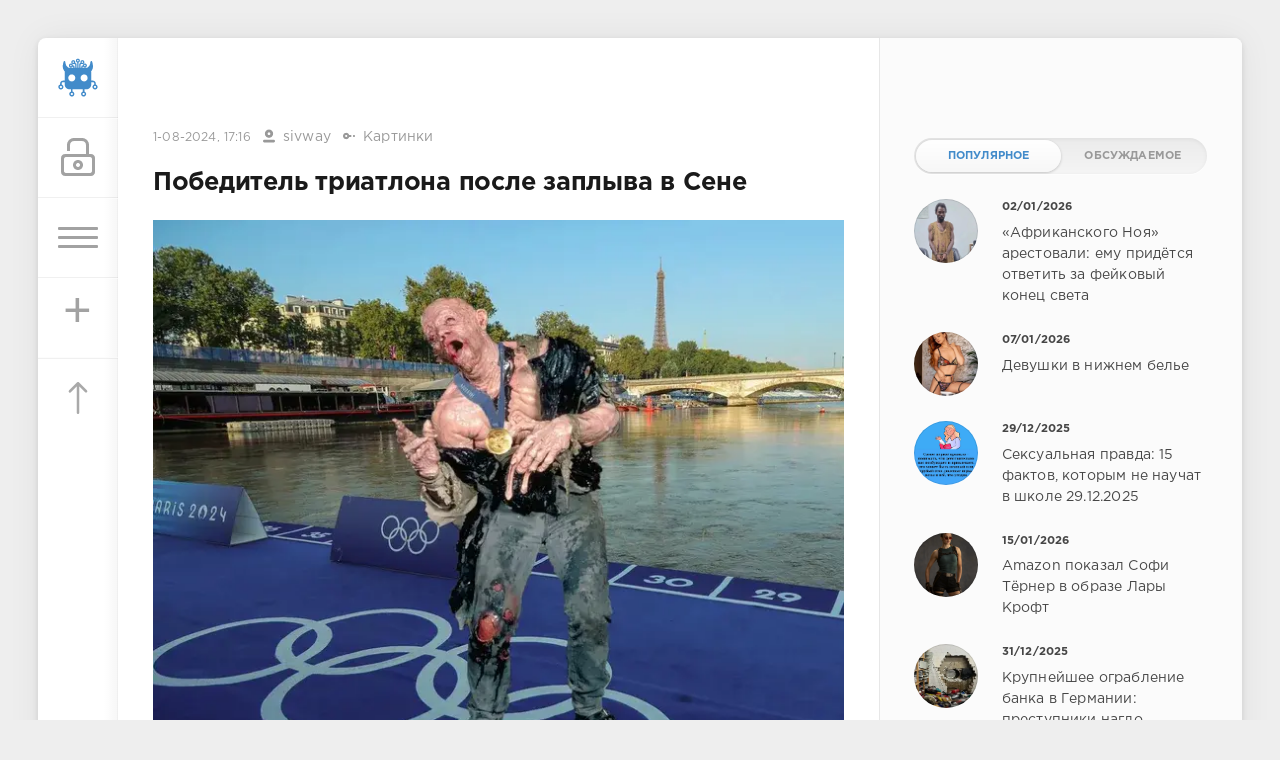

--- FILE ---
content_type: text/html; charset=utf-8
request_url: https://sivator.com/2024/08/01/
body_size: 11953
content:
<!DOCTYPE html>
<html>
<head>
	<title>Материалы за 01.08.2024 » Sivator.com-это увлекательный развлекательный портал, где каждый найдет что-то интересное!</title>
<meta name="charset" content="utf-8">
<meta name="title" content="Материалы за 01.08.2024 » Sivator.com-это увлекательный развлекательный портал, где каждый найдет что-то интересное!">
<meta name="description" content="Бой продолжался ровно 46 секунд. После пропущенного удара в голову итальянка отказалась продолжать.">
<meta name="keywords" content="Развлекательный портал, приколы, юмор, шутки, демотиваторы, комиксы, музыка">
<meta name="generator" content="DataLife Engine (https://dle-news.ru)">
<link rel="canonical" href="https://sivator.com/2024/08/01/">
<link rel="alternate" type="application/rss+xml" title="Sivator.com-это увлекательный развлекательный портал, где каждый найдет что-то интересное!" href="https://sivator.com/rss.xml">
<link rel="search" type="application/opensearchdescription+xml" title="Sivator.com-это увлекательный развлекательный портал, где каждый найдет что-то интересное!" href="https://sivator.com/index.php?do=opensearch">
<meta property="twitter:card" content="summary">
<meta property="twitter:title" content="Материалы за 01.08.2024 » Sivator.com-это увлекательный развлекательный портал, где каждый найдет что-то интересное!">
<meta property="twitter:description" content="Бой продолжался ровно 46 секунд. После пропущенного удара в голову итальянка отказалась продолжать.">
<meta property="og:type" content="article">
<meta property="og:site_name" content="Sivator.com-это увлекательный развлекательный портал, где каждый найдет что-то интересное!">
<meta property="og:title" content="Материалы за 01.08.2024 » Sivator.com-это увлекательный развлекательный портал, где каждый найдет что-то интересное!">
<meta property="og:description" content="Бой продолжался ровно 46 секунд. После пропущенного удара в голову итальянка отказалась продолжать.">

<script src="/engine/classes/min/index.php?g=general&amp;v=8c406"></script>
<script src="/engine/classes/min/index.php?f=engine/classes/js/jqueryui.js,engine/classes/js/dle_js.js&amp;v=8c406" defer></script>
<script type="application/ld+json">{"@context":"https://schema.org","@graph":[{"@type":"BreadcrumbList","@context":"https://schema.org/","itemListElement":[{"@type":"ListItem","position":1,"item":{"@id":"https://sivator.com/","name":"sivator.com"}},{"@type":"ListItem","position":2,"item":{"@id":"https://sivator.com/2024/08/01/","name":"Материалы за 01.08.2024"}}]}]}</script>
	<meta name="HandheldFriendly" content="true">
	<meta name="format-detection" content="telephone=no">
	<meta name="viewport" content="user-scalable=no, initial-scale=1.0, maximum-scale=1.0, width=device-width"> 
	<meta name="apple-mobile-web-app-capable" content="yes">
	<meta name="apple-mobile-web-app-status-bar-style" content="default">
	<meta name="wot-verification" content="33e80dce1dbeb3fad58c"/>
    <meta name="a317b1cb3f5c3419b04fcf4845393122" content="">
	<link rel="shortcut icon" href="/templates/sivator_2017/images/favicon.ico">
	<link rel="apple-touch-icon" href="/templates/sivator_2017/images/robo.svg">
	<link rel="apple-touch-icon" sizes="76x76" href="/templates/sivator_2017/images/robo.svg">
	<link rel="apple-touch-icon" sizes="120x120" href="/templates/sivator_2017/images/robo.svg">
	<link rel="apple-touch-icon" sizes="152x152" href="/templates/sivator_2017/images/robo.svg">
	<link href="/templates/sivator_2017/css/engine.css" type="text/css" rel="stylesheet">
	<link href="/templates/sivator_2017/css/styles.css" type="text/css" rel="stylesheet">
</head>
<body>
    <!--class="valentine-day"-->
	<div class="page">
		<div class="wrp">
			<div class="body">
				<!-- Левая колонка -->
				<div id="body_left">
					<div class="body_left_in">
					<!-- Шапка -->
					<header id="header">
						<!-- Логотип -->
						<a class="logotype" href="/" title="Развлекательный портал Sivator">
							<img class="icon icon-logo" src="/templates/sivator_2017/images/robo.svg" alt="Развлекательный портал Sivator">
						</a>
						<!-- / Логотип -->
						<div class="loginpane">
	
	
	<a href="#" id="loginbtn" class="h_btn login">
		<svg class="icon n_ico icon-login"><use xlink:href="#icon-login"></use></svg>
		<svg class="icon m_ico icon-login_m"><use xlink:href="#icon-login_m"></use></svg>
		<span class="title_hide">Войти</span>
		<span class="icon_close">
			<i class="mt_1"></i><i class="mt_2"></i>
		</span>
	</a>
	<div id="login_drop" class="head_drop">
		<div class="hd_pad">
			<form class="login_form" method="post">
				<div class="soc_links">
					<a href="https://oauth.vk.com/authorize?client_id=5018459&amp;redirect_uri=https%3A%2F%2Fsivator.com%2Findex.php%3Fdo%3Dauth-social%26provider%3Dvk&amp;scope=offline%2Cemail&amp;state=b5e94c3cfe8a1944def50c8fde727301&amp;response_type=code&amp;v=5.90" target="_blank" class="soc_vk">
						<svg class="icon icon-vk"><use xlink:href="#icon-vk"/></svg>
					</a>
					
					<a href="https://www.facebook.com/dialog/oauth?client_id=870761876346687&amp;redirect_uri=https%3A%2F%2Fsivator.com%2Findex.php%3Fdo%3Dauth-social%26provider%3Dfc&amp;scope=public_profile%2Cemail&amp;display=popup&amp;state=b5e94c3cfe8a1944def50c8fde727301&amp;response_type=code" target="_blank" class="soc_fb">
						<svg class="icon icon-fb"><use xlink:href="#icon-fb"/></svg>
					</a>
					<a href="https://accounts.google.com/o/oauth2/auth?client_id=374659431454-l2d6lemdjvi5er3m1g31k9rc4du2lp0o.apps.googleusercontent.com&amp;redirect_uri=https%3A%2F%2Fsivator.com%2Findex.php%3Fdo%3Dauth-social%26provider%3Dgoogle&amp;scope=https%3A%2F%2Fwww.googleapis.com%2Fauth%2Fuserinfo.email+https%3A%2F%2Fwww.googleapis.com%2Fauth%2Fuserinfo.profile&amp;state=b5e94c3cfe8a1944def50c8fde727301&amp;response_type=code" target="_blank" class="soc_gp">
						<svg class="icon icon-gp"><use xlink:href="#icon-gp"/></svg>
					</a>
					
					
				</div>
				<ul>
					<li class="form-group">
						<label for="login_name">Логин:</label>
						<input placeholder="Логин:" type="text" name="login_name" id="login_name" class="wide">
					</li>
					<li class="form-group">
						<label for="login_password">Пароль</label>
						<input placeholder="Пароль" type="password" name="login_password" id="login_password" class="wide">
					</li>
					<li>
						<button class="btn" onclick="submit();" type="submit" title="Войти">
							<b>Войти</b>
						</button>
					</li>
				</ul>
				<input name="login" type="hidden" id="login" value="submit">
				<div class="login_form__foot">
					<a class="right" href="https://sivator.com/index.php?do=register"><b>Регистрация</b></a>
					<a href="https://sivator.com/index.php?do=lostpassword">Забыли пароль?</a>
				</div>
			</form>
		</div>
	</div>
	
</div>
						<!-- Кнопка вызова меню -->
						<button class="h_btn" id="menubtn">
							<span class="menu_toggle">
								<i class="mt_1"></i><i class="mt_2"></i><i class="mt_3"></i>
							</span>
						</button>
						<a class="h_btn_plus" href="/addnews.html" title="Добавить новость">
                            <span class="menu_plus">+</span>
						</a>
						<!-- / Кнопка вызова меню -->
                        <!-- Кнопка "Наверх" -->
					<a href="/" id="upper"><svg class="icon icon-up"><use xlink:href="#icon-up"></use></svg></a>
					<!-- / Кнопка "Наверх" -->
						
                        
                        <!--Какая-то картинка-->
                      <!--  <a class="h_btn"  class="what_img" href="/" title="Развлекательный портал Sivator">
							<img class="icon-what_img" src="/templates/sivator_2017/images/pic4.png" alt="Развлекательный портал Sivator">
						</a>-->
                        <!---/Какая-то картинка-->
					</header>
					<!-- / Шапка -->
					</div>
					
					<div id="menu">
						<div class="greenmenu">
	<!-- Поиск -->
	<form id="q_search" method="post">
		<div class="q_search">
			<input id="story" name="story" placeholder="Поиск по сайту..." type="search">
			<button class="q_search_btn" type="submit" title="Найти"><svg class="icon icon-search"><use xlink:href="#icon-search"></use></svg><span class="title_hide">Найти</span></button>
		</div>
		<input type="hidden" name="do" value="search">
		<input type="hidden" name="subaction" value="search">
	</form>
	<!-- / Поиск -->
	<nav class="menu">
		<a href="/" title="Главная">Главная</a>
		<a href="/kontakt-s-administraciey.html" title="Контакты">Контакты</a>
		<a href="/rules.html" title="Правила">Правила</a>
        <a target="_blank" href="/instrukciya-po-dobavleniyu.html">Инструкция по добавлению</a>
		<div class="menu_category">
<ul>
<li><a href="https://sivator.com/animaciya/">Анимация </a>
	
	</li><li><a href="https://sivator.com/znamenitosti/">Знаменитости </a>
	
	</li><li><a href="https://sivator.com/avto-moto/">Авто/Мото </a>
	
	</li><li><a href="https://sivator.com/aviaciya/">Авиация </a>
	
	</li><li><a href="https://sivator.com/video/">Видео </a>
	
	</li><li><a href="https://sivator.com/war-tech/">Военная техника </a>
	
	</li><li><a href="https://sivator.com/devki/">Девки </a>
	
	</li><li><a href="https://sivator.com/zveri/">Зверьё </a>
	
	</li><li><a href="https://sivator.com/game/">Игры </a>
	
	</li><li><a href="https://sivator.com/intresting/">Интересное </a>
	
	</li><li><a href="https://sivator.com/history/">Истории </a>
	
	</li><li><a href="https://sivator.com/image/">Картинки </a>
	
	</li><li><a href="https://sivator.com/manual/">Полезное </a>
	
	</li><li><a href="https://sivator.com/science/">Наука </a>
	
	</li><li><a href="https://sivator.com/news/">Новости </a>
	
	</li><li><a href="https://sivator.com/psihologiya/">Психология </a>
	
	</li><li><a href="https://sivator.com/sport/">Спорт </a>
	
	</li><li><a href="https://sivator.com/tehno/">Техно </a>
	
	</li><li><a href="https://sivator.com/photo/">Фото </a>
	
	</li><li><a href="https://sivator.com/raznoe/">Разное </a>
	
	</li><li><a href="https://sivator.com/uzhas/">Ужас </a>
	
	</li><li><a href="https://sivator.com/site-work/">Работа сайта </a>
	
	</li>
</ul>
</div>
	</nav>
</div>
					</div>
				</div>
				<!-- / Левая колонка -->
				<div class="body_right">
					
				<!--	
					<div id="breadcrumbs">
						<div class="speedbar"><div class="over"><a href="https://sivator.com/">sivator.com</a> » Материалы за 01.08.2024</div></div>
					</div>
					-->
					<div id="mainside" class="structure">
						<div class="str_left">
                             <div class="block ignore-select">
									<div class="banner">
                                        
                                        
                               
                                
                                <!-- баннер вверх -->
                                
                        			</div>
                   			 </div>
							
							
							
							<section id="content">
							<article class="block story shortstory">
	<div class="story_top">
		
		<time class="date grey" datetime="2024-08-01"><a href="https://sivator.com/2024/08/01/" >1-08-2024, 17:16</a></time>
      <span class="meta_author" title="Автор"><svg class="icon icon-author"><use xlink:href="#icon-author"></use></svg><a onclick="ShowProfile('sivway', 'https://sivator.com/user/sivway/', '0'); return false;" href="https://sivator.com/user/sivway/">sivway</a></span>
      <span class="meta_author" title="Категория"><svg class="icon icon-author"><use xlink:href="#icon-cat"></use></svg><a href="https://sivator.com/image/">Картинки</a></span>
	</div>
	<h2 class="title"><a target="_blank" href="https://sivator.com/85411-pobeditel-triatlona-posle-zaplyva-v-sene.html">Победитель триатлона после заплыва в Сене⁠⁠</a></h2>
	
	<div class="text">
		<div style="text-align:center;"><!--dle_image_begin:https://sivator.com/uploads/posts/2024-08/1722438035151881151.webp|--><img src="/uploads/posts/2024-08/1722438035151881151.webp" style="max-width:100%;" alt="Победитель триатлона после заплыва в Сене⁠⁠"><!--dle_image_end--></div>
        
		
	</div>
	<div class="story_tools">
		<div class="story_tools_in">
		
			<div class="rate">
				
				
				
				<div class="rate_like-dislike">
					
					<span class="ratingtypeplusminus ratingzero" >0</span>
					
				</div>
				
			</div>
		
		</div>
		<ul class="meta grey">
			<li class="meta_coms" title="Комментариев: 0"><a href="https://sivator.com/85411-pobeditel-triatlona-posle-zaplyva-v-sene.html#comment"><svg class="icon icon-coms"><use xlink:href="#icon-coms"></use></svg>0</a></li>
			<li class="meta_views" title="Просмотров: 675"><svg class="icon icon-view"><use xlink:href="#icon-view"></use></svg>675</li>
		</ul>
	</div>
</article><article class="block story shortstory">
	<div class="story_top">
		
		<time class="date grey" datetime="2024-08-01"><a href="https://sivator.com/2024/08/01/" >1-08-2024, 17:01</a></time>
      <span class="meta_author" title="Автор"><svg class="icon icon-author"><use xlink:href="#icon-author"></use></svg><a onclick="ShowProfile('sivway', 'https://sivator.com/user/sivway/', '0'); return false;" href="https://sivator.com/user/sivway/">sivway</a></span>
      <span class="meta_author" title="Категория"><svg class="icon icon-author"><use xlink:href="#icon-cat"></use></svg><a href="https://sivator.com/sport/">Спорт</a></span>
	</div>
	<h2 class="title"><a target="_blank" href="https://sivator.com/85410-italjanskaja-zhenschina-bokser-andzhela-karini-snjalas-s-olimpiady-posle-boja-s-transgenderom-iz-alzhira-iman-helif.html">Итальянская женщина-боксёр Анджела Карини снялась с Олимпиады после боя с трансгендером из Алжира Иман Хелиф</a></h2>
	
	<div class="text">
		<div style="text-align:center;"><!--dle_image_begin:https://sivator.com/uploads/posts/2024-08/image.webp|--><img src="/uploads/posts/2024-08/image.webp" style="max-width:100%;" alt="Итальянская женщина-боксёр Анджела Карини снялась с Олимпиады после боя с трансгендером из Алжира Иман Хелиф"><!--dle_image_end--></div><br><br>Бой продолжался ровно 46 секунд. После пропущенного удара в голову итальянка отказалась продолжать.
        
		
	</div>
	<div class="story_tools">
		<div class="story_tools_in">
		
			<div class="rate">
				
				
				
				<div class="rate_like-dislike">
					
					<span class="ratingtypeplusminus ratingzero" >0</span>
					
				</div>
				
			</div>
		
		</div>
		<ul class="meta grey">
			<li class="meta_coms" title="Комментариев: 0"><a href="https://sivator.com/85410-italjanskaja-zhenschina-bokser-andzhela-karini-snjalas-s-olimpiady-posle-boja-s-transgenderom-iz-alzhira-iman-helif.html#comment"><svg class="icon icon-coms"><use xlink:href="#icon-coms"></use></svg>0</a></li>
			<li class="meta_views" title="Просмотров: 1 189"><svg class="icon icon-view"><use xlink:href="#icon-view"></use></svg>1 189</li>
		</ul>
	</div>
</article><article class="block story shortstory">
	<div class="story_top">
		
		<time class="date grey" datetime="2024-08-01"><a href="https://sivator.com/2024/08/01/" >1-08-2024, 09:14</a></time>
      <span class="meta_author" title="Автор"><svg class="icon icon-author"><use xlink:href="#icon-author"></use></svg><a onclick="ShowProfile('xamik', 'https://sivator.com/user/xamik/', '0'); return false;" href="https://sivator.com/user/xamik/">xamik</a></span>
      <span class="meta_author" title="Категория"><svg class="icon icon-author"><use xlink:href="#icon-cat"></use></svg><a href="https://sivator.com/intresting/">Интересное</a></span>
	</div>
	<h2 class="title"><a target="_blank" href="https://sivator.com/85409-podborka-filmov-v-kotoryh-umirajut-vse-personazhi-01082024.html">Подборка фильмов, в которых умирают все персонажи 01.08.2024</a></h2>
	
	<div class="text">
		<div style="text-align:center;"><!--dle_image_begin:https://sivator.com/uploads/posts/2024-08/251448_1_trinixy_ru.webp|--><img src="/uploads/posts/2024-08/251448_1_trinixy_ru.webp" style="max-width:100%;" alt="Подборка фильмов, в которых умирают все персонажи 01.08.2024"><!--dle_image_end--></div>
        
		
	</div>
	<div class="story_tools">
		<div class="story_tools_in">
		
			<div class="rate">
				
				
				
				<div class="rate_like-dislike">
					
					<span class="ratingtypeplusminus ratingzero" >0</span>
					
				</div>
				
			</div>
		
		</div>
		<ul class="meta grey">
			<li class="meta_coms" title="Комментариев: 0"><a href="https://sivator.com/85409-podborka-filmov-v-kotoryh-umirajut-vse-personazhi-01082024.html#comment"><svg class="icon icon-coms"><use xlink:href="#icon-coms"></use></svg>0</a></li>
			<li class="meta_views" title="Просмотров: 536"><svg class="icon icon-view"><use xlink:href="#icon-view"></use></svg>536</li>
		</ul>
	</div>
</article><article class="block story shortstory">
	<div class="story_top">
		
		<time class="date grey" datetime="2024-08-01"><a href="https://sivator.com/2024/08/01/" >1-08-2024, 09:12</a></time>
      <span class="meta_author" title="Автор"><svg class="icon icon-author"><use xlink:href="#icon-author"></use></svg><a onclick="ShowProfile('xamik', 'https://sivator.com/user/xamik/', '0'); return false;" href="https://sivator.com/user/xamik/">xamik</a></span>
      <span class="meta_author" title="Категория"><svg class="icon icon-author"><use xlink:href="#icon-cat"></use></svg><a href="https://sivator.com/znamenitosti/">Знаменитости</a></span>
	</div>
	<h2 class="title"><a target="_blank" href="https://sivator.com/85408-pary-znamenitostej-kotorye-na-protjazhenii-desjatkov-let-hranjat-vernost-svoim-vtorym-polovinkam.html">Пары знаменитостей, которые на протяжении десятков лет хранят верность своим вторым половинкам</a></h2>
	
	<div class="text">
		<div style="text-align:center;"><!--dle_image_begin:https://sivator.com/uploads/posts/2024-08/251449_1_trinixy_ru.webp|--><img src="/uploads/posts/2024-08/251449_1_trinixy_ru.webp" style="max-width:100%;" alt="Пары знаменитостей, которые на протяжении десятков лет хранят верность своим вторым половинкам"><!--dle_image_end--></div>
        
		
	</div>
	<div class="story_tools">
		<div class="story_tools_in">
		
			<div class="rate">
				
				
				
				<div class="rate_like-dislike">
					
					<span class="ratingtypeplusminus ratingzero" >0</span>
					
				</div>
				
			</div>
		
		</div>
		<ul class="meta grey">
			<li class="meta_coms" title="Комментариев: 0"><a href="https://sivator.com/85408-pary-znamenitostej-kotorye-na-protjazhenii-desjatkov-let-hranjat-vernost-svoim-vtorym-polovinkam.html#comment"><svg class="icon icon-coms"><use xlink:href="#icon-coms"></use></svg>0</a></li>
			<li class="meta_views" title="Просмотров: 513"><svg class="icon icon-view"><use xlink:href="#icon-view"></use></svg>513</li>
		</ul>
	</div>
</article><article class="block story shortstory">
	<div class="story_top">
		
		<time class="date grey" datetime="2024-08-01"><a href="https://sivator.com/2024/08/01/" >1-08-2024, 09:09</a></time>
      <span class="meta_author" title="Автор"><svg class="icon icon-author"><use xlink:href="#icon-author"></use></svg><a onclick="ShowProfile('xamik', 'https://sivator.com/user/xamik/', '0'); return false;" href="https://sivator.com/user/xamik/">xamik</a></span>
      <span class="meta_author" title="Категория"><svg class="icon icon-author"><use xlink:href="#icon-cat"></use></svg><a href="https://sivator.com/image/">Картинки</a></span>
	</div>
	<h2 class="title"><a target="_blank" href="https://sivator.com/85407-podborka-zabavnyh-tvitov-obo-vsem-01082024.html">Подборка забавных твитов обо всем 01.08.2024</a></h2>
	
	<div class="text">
		<div style="text-align:center;"><!--dle_image_begin:https://sivator.com/uploads/posts/2024-08/251454_1_trinixy_ru.webp|--><img src="/uploads/posts/2024-08/251454_1_trinixy_ru.webp" style="max-width:100%;" alt="Подборка забавных твитов обо всем 01.08.2024"><!--dle_image_end--></div>
        
		
	</div>
	<div class="story_tools">
		<div class="story_tools_in">
		
			<div class="rate">
				
				
				
				<div class="rate_like-dislike">
					
					<span class="ratingtypeplusminus ratingzero" >0</span>
					
				</div>
				
			</div>
		
		</div>
		<ul class="meta grey">
			<li class="meta_coms" title="Комментариев: 0"><a href="https://sivator.com/85407-podborka-zabavnyh-tvitov-obo-vsem-01082024.html#comment"><svg class="icon icon-coms"><use xlink:href="#icon-coms"></use></svg>0</a></li>
			<li class="meta_views" title="Просмотров: 497"><svg class="icon icon-view"><use xlink:href="#icon-view"></use></svg>497</li>
		</ul>
	</div>
</article><article class="block story shortstory">
	<div class="story_top">
		
		<time class="date grey" datetime="2024-08-01"><a href="https://sivator.com/2024/08/01/" >1-08-2024, 08:54</a></time>
      <span class="meta_author" title="Автор"><svg class="icon icon-author"><use xlink:href="#icon-author"></use></svg><a onclick="ShowProfile('xamik', 'https://sivator.com/user/xamik/', '0'); return false;" href="https://sivator.com/user/xamik/">xamik</a></span>
      <span class="meta_author" title="Категория"><svg class="icon icon-author"><use xlink:href="#icon-cat"></use></svg><a href="https://sivator.com/intresting/">Интересное</a></span>
	</div>
	<h2 class="title"><a target="_blank" href="https://sivator.com/85406-interesnye-fakty-na-vse-sluchai-zhizni-01082024.html">Интересные факты на все случаи жизни 01.08.2024</a></h2>
	
	<div class="text">
		<div style="text-align:center;"><!--dle_image_begin:https://sivator.com/uploads/posts/2024-08/251455_1_trinixy_ru.webp|--><img src="/uploads/posts/2024-08/251455_1_trinixy_ru.webp" style="max-width:100%;" alt="Интересные факты на все случаи жизни 01.08.2024"><!--dle_image_end--></div>
        
		
	</div>
	<div class="story_tools">
		<div class="story_tools_in">
		
			<div class="rate">
				
				
				
				<div class="rate_like-dislike">
					
					<span class="ratingtypeplusminus ratingzero" >0</span>
					
				</div>
				
			</div>
		
		</div>
		<ul class="meta grey">
			<li class="meta_coms" title="Комментариев: 0"><a href="https://sivator.com/85406-interesnye-fakty-na-vse-sluchai-zhizni-01082024.html#comment"><svg class="icon icon-coms"><use xlink:href="#icon-coms"></use></svg>0</a></li>
			<li class="meta_views" title="Просмотров: 518"><svg class="icon icon-view"><use xlink:href="#icon-view"></use></svg>518</li>
		</ul>
	</div>
</article><article class="block story shortstory">
	<div class="story_top">
		
		<time class="date grey" datetime="2024-08-01"><a href="https://sivator.com/2024/08/01/" >1-08-2024, 08:53</a></time>
      <span class="meta_author" title="Автор"><svg class="icon icon-author"><use xlink:href="#icon-author"></use></svg><a onclick="ShowProfile('xamik', 'https://sivator.com/user/xamik/', '0'); return false;" href="https://sivator.com/user/xamik/">xamik</a></span>
      <span class="meta_author" title="Категория"><svg class="icon icon-author"><use xlink:href="#icon-cat"></use></svg><a href="https://sivator.com/devki/">Девки</a></span>
	</div>
	<h2 class="title"><a target="_blank" href="https://sivator.com/85405-popomiks-01082024.html">Попомикс 01.08.2024</a></h2>
	
	<div class="text">
		<div style="text-align:center;"><!--dle_image_begin:https://sivator.com/uploads/posts/2024-08/1722491583_886z1-88-xx01.webp|--><img src="/uploads/posts/2024-08/1722491583_886z1-88-xx01.webp" style="max-width:100%;" alt="Попомикс 01.08.2024"><!--dle_image_end--></div>
        
		
	</div>
	<div class="story_tools">
		<div class="story_tools_in">
		
			<div class="rate">
				
				
				
				<div class="rate_like-dislike">
					
					<span class="ratingtypeplusminus ratingzero" >0</span>
					
				</div>
				
			</div>
		
		</div>
		<ul class="meta grey">
			<li class="meta_coms" title="Комментариев: 0"><a href="https://sivator.com/85405-popomiks-01082024.html#comment"><svg class="icon icon-coms"><use xlink:href="#icon-coms"></use></svg>0</a></li>
			<li class="meta_views" title="Просмотров: 918"><svg class="icon icon-view"><use xlink:href="#icon-view"></use></svg>918</li>
		</ul>
	</div>
</article><article class="block story shortstory">
	<div class="story_top">
		
		<time class="date grey" datetime="2024-08-01"><a href="https://sivator.com/2024/08/01/" >1-08-2024, 08:51</a></time>
      <span class="meta_author" title="Автор"><svg class="icon icon-author"><use xlink:href="#icon-author"></use></svg><a onclick="ShowProfile('xamik', 'https://sivator.com/user/xamik/', '0'); return false;" href="https://sivator.com/user/xamik/">xamik</a></span>
      <span class="meta_author" title="Категория"><svg class="icon icon-author"><use xlink:href="#icon-cat"></use></svg><a href="https://sivator.com/image/">Картинки</a></span>
	</div>
	<h2 class="title"><a target="_blank" href="https://sivator.com/85404-esli-by-piratov-karibskogo-morja-sozdal-hajao-mijadzaki.html">Если бы &quot;Пиратов карибского моря&quot; создал Хаяо Миядзаки</a></h2>
	
	<div class="text">
		<div style="text-align:center;"><!--dle_image_begin:https://sivator.com/uploads/posts/2024-08/251460_1_trinixy_ru.webp|--><img src="/uploads/posts/2024-08/251460_1_trinixy_ru.webp" style="max-width:100%;" alt="Если бы &quot;Пиратов карибского моря&quot; создал Хаяо Миядзаки"><!--dle_image_end--></div>
        
		
	</div>
	<div class="story_tools">
		<div class="story_tools_in">
		
			<div class="rate">
				
				
				
				<div class="rate_like-dislike">
					
					<span class="ratingtypeplusminus ratingzero" >0</span>
					
				</div>
				
			</div>
		
		</div>
		<ul class="meta grey">
			<li class="meta_coms" title="Комментариев: 0"><a href="https://sivator.com/85404-esli-by-piratov-karibskogo-morja-sozdal-hajao-mijadzaki.html#comment"><svg class="icon icon-coms"><use xlink:href="#icon-coms"></use></svg>0</a></li>
			<li class="meta_views" title="Просмотров: 521"><svg class="icon icon-view"><use xlink:href="#icon-view"></use></svg>521</li>
		</ul>
	</div>
</article><article class="block story shortstory">
	<div class="story_top">
		
		<time class="date grey" datetime="2024-08-01"><a href="https://sivator.com/2024/08/01/" >1-08-2024, 08:49</a></time>
      <span class="meta_author" title="Автор"><svg class="icon icon-author"><use xlink:href="#icon-author"></use></svg><a onclick="ShowProfile('xamik', 'https://sivator.com/user/xamik/', '0'); return false;" href="https://sivator.com/user/xamik/">xamik</a></span>
      <span class="meta_author" title="Категория"><svg class="icon icon-author"><use xlink:href="#icon-cat"></use></svg><a href="https://sivator.com/intresting/">Интересное</a></span>
	</div>
	<h2 class="title"><a target="_blank" href="https://sivator.com/85403-kak-pobedit-vygoranie.html">Как победить выгорание</a></h2>
	
	<div class="text">
		<div style="text-align:center;"><!--dle_image_begin:https://sivator.com/uploads/posts/2024-08/251470_1_trinixy_ru.webp|--><img src="/uploads/posts/2024-08/251470_1_trinixy_ru.webp" style="max-width:100%;" alt="Как победить выгорание"><!--dle_image_end--></div>
        
		
	</div>
	<div class="story_tools">
		<div class="story_tools_in">
		
			<div class="rate">
				
				
				
				<div class="rate_like-dislike">
					
					<span class="ratingtypeplusminus ratingzero" >0</span>
					
				</div>
				
			</div>
		
		</div>
		<ul class="meta grey">
			<li class="meta_coms" title="Комментариев: 0"><a href="https://sivator.com/85403-kak-pobedit-vygoranie.html#comment"><svg class="icon icon-coms"><use xlink:href="#icon-coms"></use></svg>0</a></li>
			<li class="meta_views" title="Просмотров: 483"><svg class="icon icon-view"><use xlink:href="#icon-view"></use></svg>483</li>
		</ul>
	</div>
</article><article class="block story shortstory">
	<div class="story_top">
		
		<time class="date grey" datetime="2024-08-01"><a href="https://sivator.com/2024/08/01/" >1-08-2024, 08:49</a></time>
      <span class="meta_author" title="Автор"><svg class="icon icon-author"><use xlink:href="#icon-author"></use></svg><a onclick="ShowProfile('xamik', 'https://sivator.com/user/xamik/', '0'); return false;" href="https://sivator.com/user/xamik/">xamik</a></span>
      <span class="meta_author" title="Категория"><svg class="icon icon-author"><use xlink:href="#icon-cat"></use></svg><a href="https://sivator.com/devki/">Девки</a></span>
	</div>
	<h2 class="title"><a target="_blank" href="https://sivator.com/85402-damy-v-aktivno-poiske-01082024.html">Дамы в активно поиске 01.08.2024</a></h2>
	
	<div class="text">
		<div style="text-align:center;"><!--dle_image_begin:https://sivator.com/uploads/posts/2024-08/1722491326_776z1-101-xx01.webp|--><img src="/uploads/posts/2024-08/1722491326_776z1-101-xx01.webp" style="max-width:100%;" alt="Дамы в активно поиске 01.08.2024"><!--dle_image_end--></div>
        
		
	</div>
	<div class="story_tools">
		<div class="story_tools_in">
		
			<div class="rate">
				
				
				
				<div class="rate_like-dislike">
					
					<span class="ratingtypeplusminus ratingzero" >0</span>
					
				</div>
				
			</div>
		
		</div>
		<ul class="meta grey">
			<li class="meta_coms" title="Комментариев: 0"><a href="https://sivator.com/85402-damy-v-aktivno-poiske-01082024.html#comment"><svg class="icon icon-coms"><use xlink:href="#icon-coms"></use></svg>0</a></li>
			<li class="meta_views" title="Просмотров: 1 732"><svg class="icon icon-view"><use xlink:href="#icon-view"></use></svg>1 732</li>
		</ul>
	</div>
</article><article class="block story shortstory">
	<div class="story_top">
		
		<time class="date grey" datetime="2024-08-01"><a href="https://sivator.com/2024/08/01/" >1-08-2024, 08:46</a></time>
      <span class="meta_author" title="Автор"><svg class="icon icon-author"><use xlink:href="#icon-author"></use></svg><a onclick="ShowProfile('xamik', 'https://sivator.com/user/xamik/', '0'); return false;" href="https://sivator.com/user/xamik/">xamik</a></span>
      <span class="meta_author" title="Категория"><svg class="icon icon-author"><use xlink:href="#icon-cat"></use></svg><a href="https://sivator.com/image/">Картинки</a></span>
	</div>
	<h2 class="title"><a target="_blank" href="https://sivator.com/85401-podborka-kartinor-01082024.html">Подборка картиноr 01.08.2024</a></h2>
	
	<div class="text">
		<div style="text-align:center;"><!--dle_image_begin:https://sivator.com/uploads/posts/2024-08/251475_1_trinixy_ru.webp|--><img src="/uploads/posts/2024-08/251475_1_trinixy_ru.webp" style="max-width:100%;" alt="Подборка картиноr 01.08.2024"><!--dle_image_end--></div>
        
		
	</div>
	<div class="story_tools">
		<div class="story_tools_in">
		
			<div class="rate">
				
				
				
				<div class="rate_like-dislike">
					
					<span class="ratingtypeplusminus ratingzero" >0</span>
					
				</div>
				
			</div>
		
		</div>
		<ul class="meta grey">
			<li class="meta_coms" title="Комментариев: 0"><a href="https://sivator.com/85401-podborka-kartinor-01082024.html#comment"><svg class="icon icon-coms"><use xlink:href="#icon-coms"></use></svg>0</a></li>
			<li class="meta_views" title="Просмотров: 501"><svg class="icon icon-view"><use xlink:href="#icon-view"></use></svg>501</li>
		</ul>
	</div>
</article><article class="block story shortstory">
	<div class="story_top">
		
		<time class="date grey" datetime="2024-08-01"><a href="https://sivator.com/2024/08/01/" >1-08-2024, 08:44</a></time>
      <span class="meta_author" title="Автор"><svg class="icon icon-author"><use xlink:href="#icon-author"></use></svg><a onclick="ShowProfile('xamik', 'https://sivator.com/user/xamik/', '0'); return false;" href="https://sivator.com/user/xamik/">xamik</a></span>
      <span class="meta_author" title="Категория"><svg class="icon icon-author"><use xlink:href="#icon-cat"></use></svg><a href="https://sivator.com/znamenitosti/">Знаменитости</a></span>
	</div>
	<h2 class="title"><a target="_blank" href="https://sivator.com/85400-nikol-kidman-pokazala-16-letnjuju-doch-ot-kita-urbana-sandej-rouz.html">Николь Кидман показала 16-летнюю дочь от Кита Урбана Сандей Роуз</a></h2>
	
	<div class="text">
		<div style="text-align:center;"><!--dle_image_begin:https://sivator.com/uploads/posts/2024-08/251478_1_trinixy_ru.webp|--><img src="/uploads/posts/2024-08/251478_1_trinixy_ru.webp" style="max-width:100%;" alt="Николь Кидман показала 16-летнюю дочь от Кита Урбана Сандей Роуз"><!--dle_image_end--></div>
        
		
	</div>
	<div class="story_tools">
		<div class="story_tools_in">
		
			<div class="rate">
				
				
				
				<div class="rate_like-dislike">
					
					<span class="ratingtypeplusminus ratingzero" >0</span>
					
				</div>
				
			</div>
		
		</div>
		<ul class="meta grey">
			<li class="meta_coms" title="Комментариев: 0"><a href="https://sivator.com/85400-nikol-kidman-pokazala-16-letnjuju-doch-ot-kita-urbana-sandej-rouz.html#comment"><svg class="icon icon-coms"><use xlink:href="#icon-coms"></use></svg>0</a></li>
			<li class="meta_views" title="Просмотров: 592"><svg class="icon icon-view"><use xlink:href="#icon-view"></use></svg>592</li>
		</ul>
	</div>
</article><article class="block story shortstory">
	<div class="story_top">
		
		<time class="date grey" datetime="2024-08-01"><a href="https://sivator.com/2024/08/01/" >1-08-2024, 08:43</a></time>
      <span class="meta_author" title="Автор"><svg class="icon icon-author"><use xlink:href="#icon-author"></use></svg><a onclick="ShowProfile('xamik', 'https://sivator.com/user/xamik/', '0'); return false;" href="https://sivator.com/user/xamik/">xamik</a></span>
      <span class="meta_author" title="Категория"><svg class="icon icon-author"><use xlink:href="#icon-cat"></use></svg><a href="https://sivator.com/devki/">Девки</a></span>
	</div>
	<h2 class="title"><a target="_blank" href="https://sivator.com/85399-devushki-chetverga-01082024.html">Девушки четверга 01.08.2024</a></h2>
	
	<div class="text">
		<div style="text-align:center;"><!--dle_image_begin:https://sivator.com/uploads/posts/2024-08/1722491001_3h6z1-33-xx01.webp|--><img src="/uploads/posts/2024-08/1722491001_3h6z1-33-xx01.webp" style="max-width:100%;" alt="Девушки четверга 01.08.2024"><!--dle_image_end--></div>
        
		
	</div>
	<div class="story_tools">
		<div class="story_tools_in">
		
			<div class="rate">
				
				
				
				<div class="rate_like-dislike">
					
					<span class="ratingtypeplusminus ratingzero" >0</span>
					
				</div>
				
			</div>
		
		</div>
		<ul class="meta grey">
			<li class="meta_coms" title="Комментариев: 0"><a href="https://sivator.com/85399-devushki-chetverga-01082024.html#comment"><svg class="icon icon-coms"><use xlink:href="#icon-coms"></use></svg>0</a></li>
			<li class="meta_views" title="Просмотров: 817"><svg class="icon icon-view"><use xlink:href="#icon-view"></use></svg>817</li>
		</ul>
	</div>
</article><article class="block story shortstory">
	<div class="story_top">
		
		<time class="date grey" datetime="2024-08-01"><a href="https://sivator.com/2024/08/01/" >1-08-2024, 08:41</a></time>
      <span class="meta_author" title="Автор"><svg class="icon icon-author"><use xlink:href="#icon-author"></use></svg><a onclick="ShowProfile('xamik', 'https://sivator.com/user/xamik/', '0'); return false;" href="https://sivator.com/user/xamik/">xamik</a></span>
      <span class="meta_author" title="Категория"><svg class="icon icon-author"><use xlink:href="#icon-cat"></use></svg><a href="https://sivator.com/image/">Картинки</a></span>
	</div>
	<h2 class="title"><a target="_blank" href="https://sivator.com/85398-luchshie-kartinki-i-risunki-iz-seti-01082024.html">Лучшие картинки и рисунки из Сети - 01.08.2024</a></h2>
	
	<div class="text">
		<div style="text-align:center;"><!--dle_image_begin:https://sivator.com/uploads/posts/2024-08/251479_1_trinixy_ru.webp|--><img src="/uploads/posts/2024-08/251479_1_trinixy_ru.webp" style="max-width:100%;" alt="Лучшие картинки и рисунки из Сети - 01.08.2024"><!--dle_image_end--></div>
        
		
	</div>
	<div class="story_tools">
		<div class="story_tools_in">
		
			<div class="rate">
				
				
				
				<div class="rate_like-dislike">
					
					<span class="ratingtypeplusminus ratingzero" >0</span>
					
				</div>
				
			</div>
		
		</div>
		<ul class="meta grey">
			<li class="meta_coms" title="Комментариев: 0"><a href="https://sivator.com/85398-luchshie-kartinki-i-risunki-iz-seti-01082024.html#comment"><svg class="icon icon-coms"><use xlink:href="#icon-coms"></use></svg>0</a></li>
			<li class="meta_views" title="Просмотров: 527"><svg class="icon icon-view"><use xlink:href="#icon-view"></use></svg>527</li>
		</ul>
	</div>
</article>
							</section>
							
						</div>
						<aside class="str_right" id="rightside">
	<!-- Курс валют -->
<!--	<div class="block">
	<div id="IUAfinance23">
							<div class="content">
								<h4 class="title"><span id="IUAfinance23TitleLink">Курсы валют</span></h4>
								<dl id="IUAfinance23Embed"></dl>
							</div>
						</div>
						<script type="text/javascript" defer>
							if (typeof(iFinance) == "undefined") {
								if (typeof(iFinanceData) == "undefined") {
									document.write('<scr' + 'ipt src="/templates/sivator_2017/js/cours_dollar.js" type="text/javascript"></scr' + 'ipt>');
									iFinanceData = [];
								}
								iFinanceData.push({b:15,c:[840,978,643],enc:0, lang:0,p:'23'});
								} else {
								window['oiFinance23'] = new iFinance();
								window['oiFinance23'].gogo({b:15,c:[840,978,643],enc:0, lang:0,p:'23'});
							}
						</script>
	</div>-->
    <!-- Баннер гугл 300px -->
    <div class="block">
		<div class="banner">
    
            </div>
	</div>
	<!-- Популярные, похожие, обсуждаемые -->
	<div class="block">
		<ul class="block_tabs">	
			<li class="active">
				<a title="Популярное" href="#news_top" aria-controls="news_top" data-toggle="tab">
					Популярное
				</a>
			</li>
			<li>
				<a title="Обсуждаемое" href="#news_coms" aria-controls="news_coms" data-toggle="tab">
					Обсуждаемое
				</a>
			</li>
		</ul>
		<div class="tab-content">
			<div class="tab-pane active" id="news_top"><div class="story_line">
	<a href="https://sivator.com/89190-afrikanskogo-noja-arestovali-emu-pridetsja-otvetit-za-fejkovyj-konec-sveta.html" title="«Африканского Ноя» арестовали: ему придётся ответить за фейковый конец света">
		<i class="image cover" style="background-image: url(https://sivator.com/uploads/posts/2026-01/photo_2026-01-02_20-49-27.webp)"></i>
		<div>
			<b class="date"><time datetime="2026-01-02">02/01/2026</time></b>
			<span class="title">«Африканского Ноя» арестовали: ему придётся ответить за фейковый конец света</span>
		</div>
	</a>
</div><div class="story_line">
	<a href="https://sivator.com/89195-devushki-v-nizhnem-bele.html" title="Девушки в нижнем белье">
		<i class="image cover" style="background-image: url(https://sivator.com/uploads/posts/2026-01/20671519.webp)"></i>
		<div>
			<b class="date"><time datetime="2026-01-07">07/01/2026</time></b>
			<span class="title">Девушки в нижнем белье</span>
		</div>
	</a>
</div><div class="story_line">
	<a href="https://sivator.com/89177-seksualnaja-pravda-15-faktov-kotorym-ne-nauchat-v-shkole-29122025.html" title="Сексуальная правда: 15 фактов, которым не научат в школе 29.12.2025">
		<i class="image cover" style="background-image: url(https://sivator.com/uploads/posts/2025-12/seksualnaja-pravda-15-faktov-kotorym-ne-nauchat-v-shkole-207-15.webp)"></i>
		<div>
			<b class="date"><time datetime="2025-12-29">29/12/2025</time></b>
			<span class="title">Сексуальная правда: 15 фактов, которым не научат в школе 29.12.2025</span>
		</div>
	</a>
</div><div class="story_line">
	<a href="https://sivator.com/89219-amazon-pokazal-sofi-terner-v-obraze-lary-kroft.html" title="Amazon показал Софи Тёрнер в образе Лары Крофт">
		<i class="image cover" style="background-image: url(https://sivator.com/uploads/posts/2026-01/tvvquzmtvwzb.webp)"></i>
		<div>
			<b class="date"><time datetime="2026-01-15">15/01/2026</time></b>
			<span class="title">Amazon показал Софи Тёрнер в образе Лары Крофт</span>
		</div>
	</a>
</div><div class="story_line">
	<a href="https://sivator.com/89188-krupnejshee-ograblenie-banka-v-germanii-prestupniki-naglo-vynesli-pochti-100-millionov-evro.html" title="Крупнейшее ограбление банка в Германии: преступники нагло вынесли почти 100 миллионов евро">
		<i class="image cover" style="background-image: url(https://sivator.com/uploads/posts/2025-12/photo_2025-12-31_07-40-30.webp)"></i>
		<div>
			<b class="date"><time datetime="2025-12-31">31/12/2025</time></b>
			<span class="title">Крупнейшее ограбление банка в Германии: преступники нагло вынесли почти 100 миллионов евро</span>
		</div>
	</a>
</div></div>
			<div class="tab-pane" id="news_coms">
				<div class="story_line">
	<a href="https://sivator.com/89222-metalobazi-proti-budivelnih-gipermarketiv-de-chesna-cina-na-metaloprokat-i-chomu-mi-pereplachuyemo-za-komfort.html" title="Металобази проти будівельних гіпермаркетів: де чесна ціна на металопрокат і чому ми переплачуємо за «комфорт»?">
		<i class="image cover" style="background-image: url(https://sivator.com/uploads/posts/2026-01/metalobazi-ce-optovi-abo-dribnooptovi-majdanciki.webp)"></i>
		<div>
			<b class="date"><time datetime="2026-01-20">20/01/2026</time></b>
			<span class="title">Металобази проти будівельних гіпермаркетів: де чесна ціна на металопрокат і чому ми переплачуємо за «комфорт»?</span>
		</div>
	</a>
</div><div class="story_line">
	<a href="https://sivator.com/89223-bonus-okazalsja-smertelno-mal-rabotjaga-iz-japonii-ubil-nachalnika-iz-za-malenkoj-premii.html" title="Бонус оказался смертельно мал: работяга из Японии убил начальника из-за маленькой премии">
		<i class="image cover" style="background-image: url(https://sivator.com/uploads/posts/2026-01/photo_2026-01-20_16-39-15.webp)"></i>
		<div>
			<b class="date"><time datetime="2026-01-20">20/01/2026</time></b>
			<span class="title">Бонус оказался смертельно мал: работяга из Японии убил начальника из-за маленькой премии</span>
		</div>
	</a>
</div><div class="story_line">
	<a href="https://sivator.com/89224-kompanija-renault-budet-proizvodit-analogi-shahedov.html" title="Компания Renault будет производить аналоги Шахедов">
		<i class="image cover" style="background-image: url(https://sivator.com/uploads/posts/2026-01/bpla.webp)"></i>
		<div>
			<b class="date"><time datetime="2026-01-20">20/01/2026</time></b>
			<span class="title">Компания Renault будет производить аналоги Шахедов</span>
		</div>
	</a>
</div><div class="story_line">
	<a href="https://sivator.com/89225-luchshie-kazino-novinki-onlajn-i-pochemu-ih-stoit-poprobovat.html" title="Лучшие казино новинки онлайн и почему их стоит попробовать">
		<i class="image cover" style="background-image: url(https://sivator.com/uploads/posts/2026-01/2.webp)"></i>
		<div>
			<b class="date"><time datetime="2026-01-21">21/01/2026</time></b>
			<span class="title">Лучшие казино новинки онлайн и почему их стоит попробовать</span>
		</div>
	</a>
</div><div class="story_line">
	<a href="https://sivator.com/89226-nikakih-korolej.html" title="Никаких королей">
		<i class="image cover" style="background-image: url(https://sivator.com/uploads/posts/2026-01/photo_2026-01-21_18-46-06.webp)"></i>
		<div>
			<b class="date"><time datetime="2026-01-21">21/01/2026</time></b>
			<span class="title">Никаких королей</span>
		</div>
	</a>
</div>
			</div>
		</div>
	</div>
	<!-- / Популярные, похожие, обсуждаемые -->
	<div class="block_sep"></div>
	<!-- Архив и Ссылки -->
    <div class="block">
		<h4 class="title">Реклама</h4>
		<div class="tag_list">
			<script type="text/javascript">
<!--
var _acic={dataProvider:10,allowCookieMatch:false};(function(){var e=document.createElement("script");e.type="text/javascript";e.async=true;e.src="https://www.acint.net/aci.js";var t=document.getElementsByTagName("script")[0];t.parentNode.insertBefore(e,t)})()
//-->
</script>
		</div>
	</div>
    <!--
	<div class="block">
		<ul class="block_tabs">
			<li class="active">
				<a title="Друзья" href="#arch_calendar" aria-controls="arch_calendar" data-toggle="tab">
					Друзья
				</a>
			</li>
			<li>
				<a title="Архив" href="#arch_list" aria-controls="arch_list" data-toggle="tab">
					Архив
				</a>
			</li>
		</ul>
		<div class="tab-content">
			<div class="tab-pane active" id="arch_calendar">
				<ol class="friend_well">
							<li><a rel="nofollow" href="https://kidsway.com.ua">Магазин детской одежды</a></li>
				</ol>
                
                </div>
			<div class="tab-pane" id="arch_list">
				
			</div>
		
	</div>-->
	<!-- / Архив и Календарь -->
    <!-- Реклама -->
	<!-- / Реклама-->
	<!-- Баннер небоскреб -->
                <div class="floating">
                   <!--Гугл реклама небоскре справа-->
              <script>      
$(function(){
 var topPos = $('.floating').offset().top;
  $(window).scroll(function() { 
  var top = $(document).scrollTop(),
      pip = $('footer').offset().top, //расстояние до подвала от верха окна браузера
      height = $('.floating').outerHeight(); //получаем значение высоты пл.блока
  if (top > topPos && top < pip - height) {$('.floating').addClass('fixed').fadeIn();} //блок будет виден, если значения соответствуют указанным
  else if (top > pip - height) {$('.floating').fadeOut(100);} //блок скроется когда достигнет заданного расстояния
  else {$('.floating').removeClass('fixed');}
  });
});</script>

                
                  
                              
                    
                    
                </div>
           
	<!-- / Баннер 300X500 -->
	
</aside>
						<div class="rightside_bg"></div>
					</div>
					<footer id="footer">
						<ul class="foot_menu">
	<li>
		<b data-toggle="collapse" data-target="#fmenu_1" aria-expanded="false" class="collapsed">
			<i></i>Информация</b>
		<div class="collapse" id="fmenu_1">
			<nav>
                <a target="_blank"  href="/" title="Главная">Главная</a>
                <a target="_blank" href="/kontakt-s-administraciey.html" title="Контакты">Контакты</a>
                <a target="_blank" href="/rules.html" title="Правила">Правила</a>
                <a target="_blank" href="/instrukciya-po-dobavleniyu.html">Инструкция по добавлению</a>
                <a target="_blank" href="/statistics.html">Статистика</a>
			</nav>
		</div>
	</li>
	<li>
		<b data-toggle="collapse" data-target="#fmenu_2" aria-expanded="false" class="collapsed">
			<i></i>Пользователю</b>
        <div class="collapse" id="fmenu_2">
			<nav>
				<a href="/statistics.html">Статистика</a>
				<a href="/lastnews">Последние новости</a>
				<a href="/index.php?do=lastcomments">Последние комментарии</a>
				<a href="/index.php?do=register">Регистрация</a>
			</nav>
		</div>
	</li>
	<li>
		<b data-toggle="collapse" data-target="#fmenu_3" aria-expanded="false" class="collapsed">
			<i></i>Категории</b>
		<div class="collapse" id="fmenu_3">
			<nav>
				<a target="_blank" href="/avto-moto/">Авто/Мото</a> 
				<a target="_blank" href="/aviaciya/">Авиация</a> 
				<a target="_blank" href="/animaciya/">Анимация</a>
				<a target="_blank" href="/video/">Видео</a>
				<a target="_blank" href="/war-tech/">Военная техника</a>
				<a target="_blank" href="/devki/">Девки</a>
                <a target="_blank" href="/zveri/">Зверьё</a>
			</nav>
		</div>
	</li>
	<li>
        <b data-toggle="collapse" data-target="#fmenu_3" aria-expanded="false" class="collapsed">
			<i></i>Категории</b>
		<div class="collapse" id="fmenu_4">
			<nav>
				<a target="_blank" href="/znamenitosti/">Знаменитости</a>                       
				<a target="_blank" href="/game/">Игры</a>
				<a target="_blank" href="/intresting/">Интересное</a>
				<a target="_blank" href="/history/">Истории</a>
				<a target="_blank" href="/image/">Картинки</a>
                <a target="_blank" href="/science/">Наука</a>
                <a target="_blank" href="/news/">Новости</a>	
			</nav>
		</div>
	</li>
	<li>
		<b data-toggle="collapse" data-target="#fmenu_3" aria-expanded="false" class="collapsed">
			<i></i>Категории</b>
		<div class="collapse" id="fmenu_5">
			<nav>			 
				<a target="_blank" href="/manual/">Полезное</a> 
				<a target="_blank" href="/psihologiya/">Психология</a>
				<a target="_blank" href="/sport/">Спорт</a> 
				<a target="_blank" href="/tehno/">Техно</a>
				<a target="_blank" href="/photo/">Фото</a> 
				<a target="_blank" href="/uzhas/">Ужас</a>
				<a target="_blank" href="/raznoe/">Разное</a>
			</nav>
		</div>
	</li>
</ul>
						<div class="footer grey">
	<!-- Копирайт -->
	<div class="copyright">
		Copyright <a href="https://sivator.com" target="_blank">Sivator.com</a> All Rights Reserved.
	</div>
	<!-- / Копирайт -->
</div>
					</footer>
				</div>
			</div>
						<div class="foot grey">
	<!-- Мы в соц.сетях -->
	<div class="soc_links new_type_link">
		<b class="title">Мы в соц.сетях</b>
		<a href="#" target="_blank" rel="nofollow" class="soc_vk" title="Мы вКонтакте">
			<svg class="icon icon-vk"><use xlink:href="#icon-vk"/></svg>
		</a>
		<a href="#" target="_blank" rel="nofollow" class="soc_tw" title="Мы в Twitter">
			<svg class="icon icon-tw"><use xlink:href="#icon-tw"/></svg>
		</a>
		<a href="https://www.facebook.com/Sivatorcom/" target="_blank" rel="nofollow" class="soc_fb" title="Мы в Facebook">
			<svg class="icon icon-fb"><use xlink:href="#icon-fb"/></svg>
		</a>
		<a href="#" target="_blank" rel="nofollow" class="soc_gp" title="Мы в Google+">
			<svg class="icon icon-gp"><use xlink:href="#icon-gp"/></svg>
		</a>
		<a href="#" target="_blank" rel="nofollow" class="soc_od" title="Мы в Одноклассниках">
			<svg class="icon icon-od"><use xlink:href="#icon-od"/></svg>
		</a>
		<a href="#" target="_blank" rel="nofollow" class="soc_mail" title="Мы в Mail">
			<svg class="icon icon-mail"><use xlink:href="#icon-mail"/></svg>
		</a>
	</div>
	<!-- / Мы в соц.сетях -->
	<!-- Счетчики -->
	<ul class="counters">
        <li>
        </li>
		
	</ul>
	<!-- / Счетчики -->
    
</div>
		</div>
	</div>
	<script>
<!--
var dle_root       = '/';
var dle_admin      = '';
var dle_login_hash = '1b90541b496c053ccdde7b451dc8bb173f984837';
var dle_group      = 5;
var dle_skin       = 'sivator_2017';
var dle_wysiwyg    = '0';
var quick_wysiwyg  = '0';
var dle_min_search = '4';
var dle_act_lang   = ["Да", "Нет", "Ввод", "Отмена", "Сохранить", "Удалить", "Загрузка. Пожалуйста, подождите..."];
var menu_short     = 'Быстрое редактирование';
var menu_full      = 'Полное редактирование';
var menu_profile   = 'Просмотр профиля';
var menu_send      = 'Отправить сообщение';
var menu_uedit     = 'Админцентр';
var dle_info       = 'Информация';
var dle_confirm    = 'Подтверждение';
var dle_prompt     = 'Ввод информации';
var dle_req_field  = ["Заполните поле с именем", "Заполните поле с сообщением", "Заполните поле с темой сообщения"];
var dle_del_agree  = 'Вы действительно хотите удалить? Данное действие невозможно будет отменить';
var dle_spam_agree = 'Вы действительно хотите отметить пользователя как спамера? Это приведёт к удалению всех его комментариев';
var dle_c_title    = 'Отправка жалобы';
var dle_complaint  = 'Укажите текст Вашей жалобы для администрации:';
var dle_mail       = 'Ваш e-mail:';
var dle_big_text   = 'Выделен слишком большой участок текста.';
var dle_orfo_title = 'Укажите комментарий для администрации к найденной ошибке на странице:';
var dle_p_send     = 'Отправить';
var dle_p_send_ok  = 'Уведомление успешно отправлено';
var dle_save_ok    = 'Изменения успешно сохранены. Обновить страницу?';
var dle_reply_title= 'Ответ на комментарий';
var dle_tree_comm  = '0';
var dle_del_news   = 'Удалить статью';
var dle_sub_agree  = 'Вы действительно хотите подписаться на комментарии к данной публикации?';
var dle_captcha_type  = '1';
var dle_share_interesting  = ["Поделиться ссылкой на выделенный текст", "Twitter", "Facebook", "Вконтакте", "Прямая ссылка:", "Нажмите правой клавишей мыши и выберите «Копировать ссылку»"];
var DLEPlayerLang     = {prev: 'Предыдущий',next: 'Следующий',play: 'Воспроизвести',pause: 'Пауза',mute: 'Выключить звук', unmute: 'Включить звук', settings: 'Настройки', enterFullscreen: 'На полный экран', exitFullscreen: 'Выключить полноэкранный режим', speed: 'Скорость', normal: 'Обычная', quality: 'Качество', pip: 'Режим PiP'};
var allow_dle_delete_news   = false;

//-->
</script>
	<script type="text/javascript" src="/templates/sivator_2017/js/lib.js"></script>
	<script type="text/javascript" src="/templates/sivator_2017/js/svgxuse.min.js"></script>
	<script type="text/javascript">
		jQuery(function($){
			$.get("/templates/sivator_2017/images/sprite.svg", function(data) {
			  var div = document.createElement("div");
			  div.innerHTML = new XMLSerializer().serializeToString(data.documentElement);
			  document.body.insertBefore(div, document.body.childNodes[0]);
			});
		});
	</script>
<!-- Google tag (gtag.js) -->
<script async src="https://www.googletagmanager.com/gtag/js?id=G-5BX91L733M"></script>
<script>
  window.dataLayer = window.dataLayer || [];
  function gtag(){dataLayer.push(arguments);}
  gtag('js', new Date());

  gtag('config', 'G-5BX91L733M');
</script>
    <script>
			(function(i,s,o,g,r,a,m){i['GoogleAnalyticsObject']=r;i[r]=i[r]||function(){
			(i[r].q=i[r].q||[]).push(arguments)},i[r].l=1*new Date();a=s.createElement(o),
			m=s.getElementsByTagName(o)[0];a.async=1;a.src=g;m.parentNode.insertBefore(a,m)
			})(window,document,'script','https://www.google-analytics.com/analytics.js','ga');
			
			ga('create', 'UA-92774151-1', 'auto');
			ga('send', 'pageview');
			
		</script>
    
    
		<!-- toodoo-key: xZw5cerYQN1tuYcWZ4nWe -->
	  		<!-- begin of Top100 code -->
    <script async src="https://platform.twitter.com/widgets.js" charset="utf-8"></script>
    <script async src="//www.instagram.com/embed.js"></script>
    <!-- SAPE RTB JS -->
<script
    async="async"
    src="https://cdn-rtb.sape.ru/rtb-b/js/639/2/3639.js"
    type="text/javascript">
</script>
<!-- SAPE RTB END -->
<!-- Yandex.Metrika counter --> <script type="text/javascript" > (function(m,e,t,r,i,k,a){m[i]=m[i]||function(){(m[i].a=m[i].a||[]).push(arguments)}; m[i].l=1*new Date(); for (var j = 0; j < document.scripts.length; j++) {if (document.scripts[j].src === r) { return; }} k=e.createElement(t),a=e.getElementsByTagName(t)[0],k.async=1,k.src=r,a.parentNode.insertBefore(k,a)}) (window, document, "script", "https://mc.webvisor.org/metrika/tag_ww.js", "ym"); ym(20451655, "init", { clickmap:true, trackLinks:true, accurateTrackBounce:true }); </script> <noscript><div><img src="https://mc.yandex.ru/watch/20451655" style="position:absolute; left:-9999px;" alt="" /></div></noscript> <!-- /Yandex.Metrika counter -->
<!-- Top100 (Kraken) Widget -->
<span id="top100_widget"></span>
<!-- END Top100 (Kraken) Widget -->

<!-- Top100 (Kraken) Counter -->
<script>
    (function (w, d, c) {
    (w[c] = w[c] || []).push(function() {
        var options = {
            project: 6321228,
            element: 'top100_widget',
        };
        try {
            w.top100Counter = new top100(options);
        } catch(e) { }
    });
    var n = d.getElementsByTagName("script")[0],
    s = d.createElement("script"),
    f = function () { n.parentNode.insertBefore(s, n); };
    s.type = "text/javascript";
    s.async = true;
    s.src =
    (d.location.protocol == "https:" ? "https:" : "http:") +
    "//st.top100.ru/top100/top100.js";

    if (w.opera == "[object Opera]") {
    d.addEventListener("DOMContentLoaded", f, false);
} else { f(); }
})(window, document, "_top100q");
</script>
<noscript>
  <img src="//counter.rambler.ru/top100.cnt?pid=6321228" alt="Топ-100" />
</noscript>
<!-- END Top100 (Kraken) Counter -->
</body>
</html>
<!-- The script execution time 0.03717 seconds -->
<!-- The time compilation of templates 0.01072 seconds -->
<!-- Time executing MySQL query: 0.00362 seconds -->
<!-- The total number of MySQL queries 2 -->
<!-- RAM uses 2.01 MB -->
<!-- For compression was used gzip -->
<!-- The total size of the page: 61488 bytes After compression: 12154 bytes -->